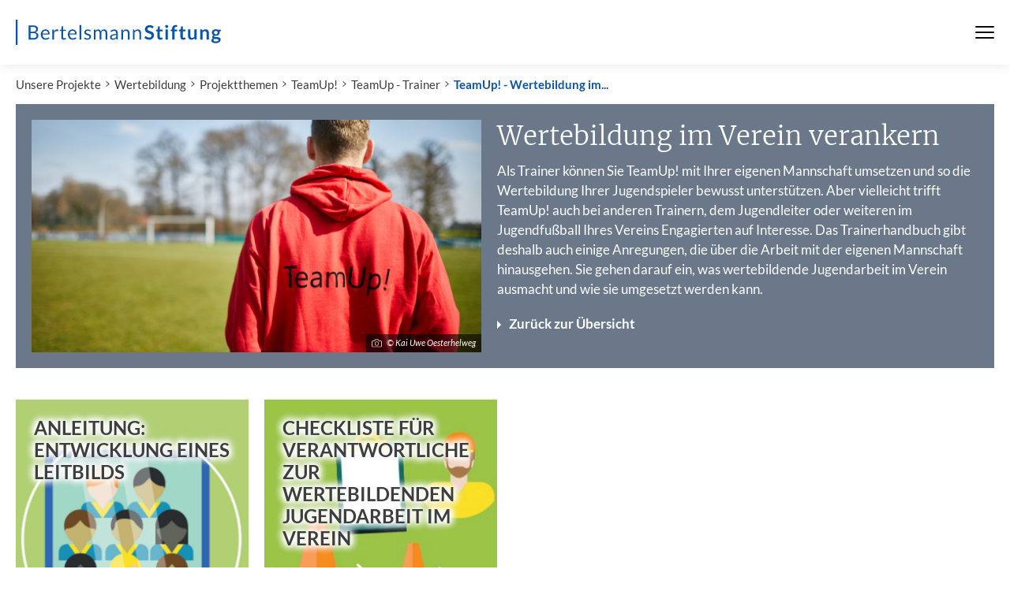

--- FILE ---
content_type: text/html; charset=utf-8
request_url: https://www.bertelsmann-stiftung.de/de/unsere-projekte/wertebildung/projektthemen/teamup-trainer/teamup-wertebildung-im-verein-verankern
body_size: 6263
content:
<!DOCTYPE html>
<html class="no-js" lang="de">
<head>
    <meta charset="utf-8">

<!-- 
	Created by: ressourcenmangel GmbH, https://www.ressourcenmangel.de, Tel.: 030 61002450

	This website is powered by TYPO3 - inspiring people to share!
	TYPO3 is a free open source Content Management Framework initially created by Kasper Skaarhoj and licensed under GNU/GPL.
	TYPO3 is copyright 1998-2026 of Kasper Skaarhoj. Extensions are copyright of their respective owners.
	Information and contribution at https://typo3.org/
-->



<meta name="generator" content="TYPO3 CMS">
<meta name="robots" content="INDEX,FOLLOW">
<meta name="description" content="Bertelsmann-Stiftung">
<meta name="keywords" content="Bertelsmann-Stiftung, Bertelsmann,Stiftung">
<meta name="date" content="2021-04-18T14:45:01">
<meta name="title" content="TeamUp! - Wertebildung im Verein verankern - Bertelsmann Stiftung">


<link rel="stylesheet" href="/typo3temp/assets/css/c321e1e8aab3769723d5602f6b732402.css?1758552386" media="all">






<meta name="viewport" content="width=device-width, initial-scale=1.0">
<meta http-equiv="x-ua-compatible" content="ie=edge">
<meta name="date" content="2021-04-18T14:45:01" />
<title>TeamUp! - Wertebildung im Verein verankern</title>
<link rel="stylesheet" href="https://assets.bertelsmann-stiftung.de/3/stylesheets/main.css?v=2">

<script>
	document.documentElement.className = document.documentElement.className.replace(/(\s|^)no-js(\s|$)/, '$1js$2');
	window.lazySizesConfig = {
		lazyClass: 'js-lazyload'
	};
	window.bst = {
		TITLE: 'Bertelsmann Stiftung',
		ASSET_BASE_URL: 'https://assets.bertelsmann-stiftung.de/3/',
		JS_BASE_URL: 'https://assets.bertelsmann-stiftung.de/3/javascripts',
		ICON_SPRITE_URL: 'https://assets.bertelsmann-stiftung.de/3/icons/icons.svg',
		LOGO_SPRITE_URL: 'https://assets.bertelsmann-stiftung.de/3/images/logo.svg',
		MAPBOX_KEY: 'pk.eyJ1IjoicnNtdGVjaCIsImEiOiJRamRFTUpnIn0.tf769Tgs2TirU8Yoa5wx9Q'
	};
</script>
<script>!function(e){var t={};function n(o){if(t[o])return t[o].exports;var r=t[o]={i:o,l:!1,exports:{}};return e[o].call(r.exports,r,r.exports,n),r.l=!0,r.exports}n.m=e,n.c=t,n.d=function(e,t,o){n.o(e,t)||Object.defineProperty(e,t,{enumerable:!0,get:o})},n.r=function(e){"undefined"!=typeof Symbol&&Symbol.toStringTag&&Object.defineProperty(e,Symbol.toStringTag,{value:"Module"}),Object.defineProperty(e,"__esModule",{value:!0})},n.t=function(e,t){if(1&t&&(e=n(e)),8&t)return e;if(4&t&&"object"==typeof e&&e&&e.__esModule)return e;var o=Object.create(null);if(n.r(o),Object.defineProperty(o,"default",{enumerable:!0,value:e}),2&t&&"string"!=typeof e)for(var r in e)n.d(o,r,function(t){return e[t]}.bind(null,r));return o},n.n=function(e){var t=e&&e.__esModule?function(){return e.default}:function(){return e};return n.d(t,"a",t),t},n.o=function(e,t){return Object.prototype.hasOwnProperty.call(e,t)},n.p="/javascripts/",n(n.s=457)}({11:function(e,t,n){"use strict";n.d(t,"a",function(){return r}),n.d(t,"b",function(){return i}),n.d(t,"e",function(){return a}),n.d(t,"c",function(){return d}),n.d(t,"d",function(){return c});var o=window.bst||{},r=o.ASSET_BASE_URL||"/",i=o.ICON_SPRITE_URL||"/icons/icons.svg",a=o.TITLE||"Bertelsmann Stiftung",d=document.documentElement.lang||"de",c={s:"(min-width: 0px)",m:"(min-width: 36.25em)",l:"(min-width: 51.875em)",xl:"(min-width: 68.75em)"}},457:function(e,t,n){"use strict";n.r(t);var o=n(11);try{if(sessionStorage.fontsLoaded)document.documentElement.className+=" has-optimized-font has-headline-font has-fonts";else if("fonts"in document)document.fonts.load("1em Lato Optimized").then(function(){document.documentElement.className+=" has-optimized-font",Promise.all([document.fonts.load("400 1em Merriweather")]).then(function(){document.documentElement.className+=" has-headline-font"}),Promise.all([document.fonts.load("400 1em Lato"),document.fonts.load("italic 400 1em Lato"),document.fonts.load("700 1em Lato"),document.fonts.load("italic 700 1em Lato")]).then(function(){document.documentElement.className+=" has-fonts",sessionStorage.fontsLoaded=!0})});else{var r=document.getElementsByTagName("script")[0],i=document.createElement("script");i.src="".concat(o.a,"javascripts/font-loader.js"),i.async=!0,r.parentNode.insertBefore(i,r)}}catch(e){document.documentElement.className+=" has-fonts has-condensed-fonts"}!function(e){var t=arguments.length>1&&void 0!==arguments[1]?arguments[1]:function(){},n=new XMLHttpRequest;n.open("GET",e,!0),n.onreadystatechange=function(){if(4===n.readyState){var e=document.createElement("div"),o=function(){document.body.appendChild(e),t()};e.setAttribute("style","height: 0; width: 0; position: absolute; visibility: hidden; display: none"),e.innerHTML=n.responseText,"complete"===document.readyState?o():(document.addEventListener("DOMContentLoaded",function(){return o()},!1),window.addEventListener("load",function(){return o()},!1))}},n.send()}(o.b)}});</script>
<script src="https://assets.bertelsmann-stiftung.de/3/javascripts/head-async.js" async></script>
<link rel="preload" href="https://assets.bertelsmann-stiftung.de/3/fonts/lato-regular-optimized.woff2" as="font" type="font/woff2" crossorigin>

<meta property="og:title" content="Wertebildung im Verein verankern" />
                <meta property="og:description" content="Als Trainer können Sie TeamUp! mit Ihrer eigenen Mannschaft umsetzen und so die Wertebildung Ihrer Jugendspieler bewusst unterstützen. Aber vielleicht trifft TeamUp! auch bei anderen Trainern, dem Jugendleiter oder weiteren im Jugendfußball Ihres Vereins Engagierten auf Interesse. Das..." />
                <meta property="og:image" content="https://www.bertelsmann-stiftung.de//fileadmin/files/_processed_/5/5/csm_2017_03_26_Stiftung_TeamUp_0109_ST-LW_Original_68264_ae698ba353.jpg?v=1" />
                <meta name="twitter:card" content="summary_large_image">
                <meta name="twitter:site" content="@BertelsmannSt">
                <meta name="twitter:title" content="Wertebildung im Verein verankern">
                <meta name="twitter:description" content="Als Trainer können Sie TeamUp! mit Ihrer eigenen Mannschaft umsetzen und so die Wertebildung Ihrer Jugendspieler bewusst unterstützen. Aber vielleicht trifft TeamUp! auch bei anderen Trainern, dem Jugendleiter oder weiteren im Jugendfußball Ihres Vereins Engagierten auf Interesse. Das...">
                <meta name="twitter:creator" content="@BertelsmannSt">
                <meta name="twitter:image:src" content="https://www.bertelsmann-stiftung.de//fileadmin/files/_processed_/5/5/csm_2017_03_26_Stiftung_TeamUp_0109_ST-LW_Original_68264_ae698ba353.jpg?v=1">
                <meta name="twitter:domain" content="bertelsmann-stiftung.de"><meta property="og:url" content="https://www.bertelsmann-stiftung.de/de/unsere-projekte/wertebildung/projektthemen/teamup-trainer/teamup-wertebildung-im-verein-verankern" /><meta name="date" content="2021-04-18T14:45:01" />

<!-- Copyright (c) 2000-2021 etracker GmbH. All rights reserved. -->
<!-- This material may not be reproduced, displayed, modified or distributed -->
<!-- without the express prior written permission of the copyright holder. -->
<!-- etracker tracklet 5.0 -->
<script type="text/javascript">
	var et_pagename = "/de/unsere-projekte/wertebildung/projektthemen/teamup-trainer/teamup-wertebildung-im-verein-verankern";
	var et_areas = "Bst%2F%5BDE%5D%2FUnsere%20Projekte%2FProjekte%20%28Startpunkt%29%2FWertebildung%2FProjektthemen%2FTeamUp%21%2FTeamUp%20-%20Trainer%2FTeamUp%21%20-%20Wertebildung%20im%20Verein%20verankern%2F";
	var et_proxy_redirect = "\/\/insights.bertelsmann-stiftung.de";
	//var et_url = "";
	//var et_target = "";
	//var et_ilevel = 0;
	//var et_tval = "";
	//var et_cust = 0;
	//var et_tonr = "";
	//var et_tsale = 0;
	//var et_basket = "";
	//var et_lpage = "";
	//var et_trig = "";
	//var et_sub = "";
	//var et_se = "";
	//var et_tag = "";
</script>
<script id="_etLoader" type="text/javascript" charset="UTF-8" data-block-cookies="true" data-secure-code="EB9mS9" src="//insights.bertelsmann-stiftung.de/code/e.js" async></script>
<!-- etracker tracklet 5.0 end -->


<link rel="canonical" href="https://www.bertelsmann-stiftung.de/de/unsere-projekte/wertebildung/projektthemen/teamup-trainer/teamup-wertebildung-im-verein-verankern">
</head>
<body>

<div class="page" id="page">
	
		

<!-- Fallback Header -->
<header class="fallback-header">
	<div class="fallback-header__inner">
		<a class="logo logo--large fallback-header__logo" style="color:#0c55a6;" href="/">
			<svg class="logo__image" viewBox="0 0 230 28" role="img" aria-labelledby="logo-91-title">
				<title id="logo-91-title">Bertelsmann Stiftung</title>
				<use xlink:href="#icon-logo-large"></use>
			</svg>
		</a>

		<div class="fallback-header__menu">



			<nav class="fallback-header__navigation">
				<button class="fallback-header__menu-btn" aria-expanded="false" aria-controls="navbar"><span class="u-visually-hidden"></span><span class="fallback-header__menu-icon"><span></span><span></span><span></span></span>
				</button>
				<div class="fallback-header__nav-canvas t-inverted" id="navbar" aria-hidden="true">
					<div class="fallback-header__nav-canvas-inner">
						<ul class="fallback-header__nav-list fallback-header__nav-primary">
							
								<li class="fallback-header__nav-item fallback-header__nav-item-primary"><a
										class="link fallback-header__nav-link fallback-header__nav-link-primary" href="/de/startseite/aktuelles">Aktuelles</a></li>
							
								<li class="fallback-header__nav-item fallback-header__nav-item-primary"><a
										class="link fallback-header__nav-link fallback-header__nav-link-primary" href="/de/unsere-projekte/projektsuche">Projekte</a></li>
							
								<li class="fallback-header__nav-item fallback-header__nav-item-primary"><a
										class="link fallback-header__nav-link fallback-header__nav-link-primary" href="/de/ueber-uns/auf-einen-blick">Über uns</a></li>
							
						</ul>
						<ul class="fallback-header__nav-list fallback-header__nav-secondary">
							
								<li class="fallback-header__nav-item fallback-header__nav-item-secondary"><a
										class="link fallback-header__nav-link fallback-header__nav-link-secondary" href="/de/karriere">Karriere</a></li>
							
								<li class="fallback-header__nav-item fallback-header__nav-item-secondary"><a
										class="link fallback-header__nav-link fallback-header__nav-link-secondary" href="/de/presse">Presse</a></li>
							
								<li class="fallback-header__nav-item fallback-header__nav-item-secondary"><a
										class="link fallback-header__nav-link fallback-header__nav-link-secondary" href="/de/system/service/kontakt">Kontakt</a></li>
							
								<li class="fallback-header__nav-item fallback-header__nav-item-secondary"><a
										class="link fallback-header__nav-link fallback-header__nav-link-secondary" href="/de/system/newsletter/anmeldung">Newsletter</a></li>
							
								<li class="fallback-header__nav-item fallback-header__nav-item-secondary"><a
										class="link fallback-header__nav-link fallback-header__nav-link-secondary" href="/de/publikationen/buecher-und-studien/verlag-bertelsmann-stiftung">Verlag</a></li>
							
								<li class="fallback-header__nav-item fallback-header__nav-item-secondary"><a
										class="link fallback-header__nav-link fallback-header__nav-link-secondary" href="/de/publikationen/infomaterial/change-magazin">change Magazin</a></li>
							
								<li class="fallback-header__nav-item fallback-header__nav-item-secondary"><a
										class="link fallback-header__nav-link fallback-header__nav-link-secondary" href="/de/unsere-projekte/blogs">Blogs</a></li>
							
						</ul>
					</div>
				</div>
			</nav>
		</div>

	</div>
</header>


<nav class="breadcrumb" aria-label="Aktuelle Position">
	<ol class="breadcrumb__list" itemscope="itemscope" itemtype="http://schema.org/BreadcrumbList">
		<li class="breadcrumb__list-item breadcrumb__list-item--hidden"
			itemprop="itemListElement"
			itemscope="itemscope"
			itemtype="http://schema.org/ListItem">
			<a class="breadcrumb__item" href="/" itemtype="http://schema.org/Thing" itemprop="item" itemscope="itemscope"><span class="breadcrumb__label" itemprop="name">Startseite</span></a>
			<meta itemprop="position" content="1" />
		</li><li class="breadcrumb__list-item"
				 itemprop="itemListElement"
				 itemscope="itemscope" itemtype="http://schema.org/ListItem"><a href="/de/unsere-projekte" class="breadcrumb__item" itemtype="http://schema.org/Thing" itemprop="item" itemscope="itemscope">Unsere Projekte</a><meta itemprop="position" content="1" />
				 </li><li class="breadcrumb__list-item"
				 itemprop="itemListElement"
				 itemscope="itemscope" itemtype="http://schema.org/ListItem"><a href="/de/unsere-projekte/wertebildung" class="breadcrumb__item" itemtype="http://schema.org/Thing" itemprop="item" itemscope="itemscope">Wertebildung</a><meta itemprop="position" content="2" />
				 </li><li class="breadcrumb__list-item"
				 itemprop="itemListElement"
				 itemscope="itemscope" itemtype="http://schema.org/ListItem"><a href="/de/unsere-projekte/wertebildung/projektthemen" class="breadcrumb__item" itemtype="http://schema.org/Thing" itemprop="item" itemscope="itemscope">Projektthemen</a><meta itemprop="position" content="3" />
				 </li><li class="breadcrumb__list-item"
				 itemprop="itemListElement"
				 itemscope="itemscope" itemtype="http://schema.org/ListItem"><a href="/de/unsere-projekte/wertebildung/projektthemen/teamup" class="breadcrumb__item" itemtype="http://schema.org/Thing" itemprop="item" itemscope="itemscope">TeamUp!</a><meta itemprop="position" content="4" />
				 </li><li class="breadcrumb__list-item"
				 itemprop="itemListElement"
				 itemscope="itemscope" itemtype="http://schema.org/ListItem"><a href="/de/unsere-projekte/wertebildung/projektthemen/teamup/teamup-trainer" class="breadcrumb__item" itemtype="http://schema.org/Thing" itemprop="item" itemscope="itemscope">TeamUp - Trainer</a><meta itemprop="position" content="5" />
				 </li><li class="breadcrumb__list-item"
				 itemprop="itemListElement"
				 itemscope="itemscope" itemtype="http://schema.org/ListItem"><a href="/de/unsere-projekte/wertebildung/projektthemen/teamup-trainer/teamup-wertebildung-im-verein-verankern" class="breadcrumb__item" itemtype="http://schema.org/Thing" itemprop="item" itemscope="itemscope" aria-current="page">TeamUp! - Wertebildung im...</a><meta itemprop="position" content="6" />
				 </li></ol>
</nav>


	
	<main class="page__content">
		
<div class="page__section" id="c170425"><header class="tx-rsmbstthemenheader-pi1 content-header"><div class="content-header__inner t-inverted"><div class="content-header__media"><div class="image image--cover loading content-header__image"><noscript><img class="image__fallback" src="/fileadmin/files/_processed_/5/5/csm_2017_03_26_Stiftung_TeamUp_0109_ST-LW_Original_68264_86e0d6342a.jpg" width="1160" height="600" alt="Wertebildung im Verein verankern" title="2017_03_26_Stiftung_TeamUp_0109_ST-LW.jpg" /></noscript><img class="image__img js-lazyload" data-src="/fileadmin/files/_processed_/5/5/csm_2017_03_26_Stiftung_TeamUp_0109_ST-LW_Original_68264_86e0d6342a.jpg"
										 width="1160"
										 height="600" /><div class="teaser__copyright t-inverted"><span class="copyright copyright--small"><svg class="icon icon--camera copyright__icon" viewBox="0 0 200 200" role="presentation"><use xlink:href="#icon-camera"></use></svg><span class="copyright__text">© Kai Uwe Oesterhelweg</span></span></div></div></div><div class="content-header__content"><div class="content-header__headline"><h1 class="headline headline--2">Wertebildung im Verein verankern</h1></div><div class="content-header__intro"><p>Als Trainer können Sie TeamUp! mit Ihrer eigenen Mannschaft umsetzen und so die Wertebildung Ihrer Jugendspieler bewusst unterstützen. Aber vielleicht trifft TeamUp! auch bei anderen Trainern, dem Jugendleiter oder weiteren im Jugendfußball Ihres Vereins Engagierten auf Interesse. Das Trainerhandbuch gibt deshalb auch einige Anregungen, die über die Arbeit mit der eigenen Mannschaft hinausgehen. Sie gehen darauf ein, was wertebildende Jugendarbeit im Verein ausmacht und wie sie umgesetzt werden kann.</p></div><ul class="content-header__links"><li class="content-header__link"><a href="/de/unsere-projekte/wertebildung/projektthemen/teamup/teamup-trainer" class="more-link"><span class="more-link__text">Zurück zur Übersicht</span></a></li></ul></div></div></header></div>




<div class="tx-rsmbildtextteaser-eyecatcher tiled-grid">
	<div class="tiled-grid__row tiled-grid__row--1">
		
			<div class="tiled-grid__item">
				<button class="tiled-grid__button js-tiled-grid-dialog "
						aria-controls="tiled-grid-content-376"
						onclick="_etracker.sendEvent(new et_ClickEvent('TeamUp! - Wertebildung im Verein verankern','Anleitung%3A%20Entwicklung%20eines%20Leitbilds'));" >
					
						
							<div class="image image--cover loading tiled-grid__image">
								<noscript>
									<img class="image__fallback"
										 src="/fileadmin/files/_processed_/2/f/csm_Gemeinsame_Werte_Team_56b1687af6.png"
										 alt=""
										 title=""
										 height="610"
										 width="610" />
								</noscript>
								<img class="image__img js-lazyload"
									 data-src="/fileadmin/files/_processed_/2/f/csm_Gemeinsame_Werte_Team_56b1687af6.png"
									 alt=""
									 title=""
									 width="610"
									 height="610"/>
							</div>
						
					
					<div class="tiled-grid__headline ">
						<h2 class="headline headline--3 tiled-grid__headline-inner">Anleitung: Entwicklung eines Leitbilds</h2>
					</div>
				</button>
				<div class="tiled-grid__content" id="tiled-grid-content-376">
					<div class="tiled-grid__content-head">
						<div class="tiled-grid__content-headline">
							<h3 class="headline headline--2">Anleitung:</h3>
						</div>
						<div class="tiled-grid__content-text">
							<div class="text js-share-this">
								<p>Entwicklung eines Leitbilds</p>
							</div>
							
						</div>
						<div class="tiled-grid__download-button">
							<button class="button button--primary button--small js-share-dialog"
							   data-url="https://www.bertelsmann-stiftung.de/de/unsere-projekte/wertebildung/projektthemen/teamup-trainer/teamup-wertebildung-im-verein-verankern?tiledgrid%5Bid%5D=376&amp;cHash=b0506f8c8a881b45e21eaae94f81454f"
							   data-title="Anleitung:">>
								<svg class="icon icon--download button__icon" viewBox="0 0 200 200" role="presentation">
									<use xlink:href="#icon-share"></use>
								</svg><span class="button__text">Teilen</span>
							</button>
							<a class="button button--primary button--small"
							   href="/fileadmin/files/Projekte/TeamUp/Wertebildung_im_Verein_verankern_-_Anleitung_Entwicklung_eines_Leitbilds.pdf"
							   download="Wertebildung_im_Verein_verankern_-_Anleitung_Entwicklung_eines_Leitbilds.pdf"
							   onclick="_etracker.sendEvent(new et_ClickEvent('downloads','%2Ffileadmin%2Ffiles%2FProjekte%2FTeamUp%2FWertebildung_im_Verein_verankern_-_Anleitung_Entwicklung_eines_Leitbilds.pdf'));">
								<svg class="icon icon--download button__icon" viewBox="0 0 200 200" role="presentation">
									<use xlink:href="#icon-download"></use>
								</svg><span class="button__text">PDF herunterladen</span>
							</a>
						</div>
					</div>
					
				</div>
			</div>
		
			<div class="tiled-grid__item">
				<button class="tiled-grid__button js-tiled-grid-dialog "
						aria-controls="tiled-grid-content-377"
						onclick="_etracker.sendEvent(new et_ClickEvent('TeamUp! - Wertebildung im Verein verankern','Checkliste%20f%C3%BCr%20Verantwortliche%20zur%20wertebildenden%20Jugendarbeit%20im%20Verein'));" >
					
						
							<div class="image image--cover loading tiled-grid__image">
								<noscript>
									<img class="image__fallback"
										 src="/fileadmin/files/_processed_/5/a/csm_Trainer_Checkliste_a19ab0d951.jpg"
										 alt=""
										 title=""
										 height="610"
										 width="610" />
								</noscript>
								<img class="image__img js-lazyload"
									 data-src="/fileadmin/files/_processed_/5/a/csm_Trainer_Checkliste_a19ab0d951.jpg"
									 alt=""
									 title=""
									 width="610"
									 height="610"/>
							</div>
						
					
					<div class="tiled-grid__headline ">
						<h2 class="headline headline--3 tiled-grid__headline-inner">Checkliste für Verantwortliche zur wertebildenden Jugendarbeit im Verein</h2>
					</div>
				</button>
				<div class="tiled-grid__content" id="tiled-grid-content-377">
					<div class="tiled-grid__content-head">
						<div class="tiled-grid__content-headline">
							<h3 class="headline headline--2">Checkliste für Verantwortliche</h3>
						</div>
						<div class="tiled-grid__content-text">
							<div class="text js-share-this">
								<p>zur wertebildenden Jugendarbeit im Verein</p>
							</div>
							
						</div>
						<div class="tiled-grid__download-button">
							<button class="button button--primary button--small js-share-dialog"
							   data-url="https://www.bertelsmann-stiftung.de/de/unsere-projekte/wertebildung/projektthemen/teamup-trainer/teamup-wertebildung-im-verein-verankern?tiledgrid%5Bid%5D=377&amp;cHash=81dcea7203514c9c3c12b6d4ef75f599"
							   data-title="Checkliste für Verantwortliche">>
								<svg class="icon icon--download button__icon" viewBox="0 0 200 200" role="presentation">
									<use xlink:href="#icon-share"></use>
								</svg><span class="button__text">Teilen</span>
							</button>
							<a class="button button--primary button--small"
							   href="/fileadmin/files/Projekte/TeamUp/Wertebildung_im_Verein_verankern_-_Checkliste_fuer_Verantwortliche_zur_wertebildenden_Jugendarbeit_im_Verein.pdf"
							   download="Wertebildung_im_Verein_verankern_-_Checkliste_fuer_Verantwortliche_zur_wertebildenden_Jugendarbeit_im_Verein.pdf"
							   onclick="_etracker.sendEvent(new et_ClickEvent('downloads','%2Ffileadmin%2Ffiles%2FProjekte%2FTeamUp%2FWertebildung_im_Verein_verankern_-_Checkliste_fuer_Verantwortliche_zur_wertebildenden_Jugendarbeit_im_Verein.pdf'));">
								<svg class="icon icon--download button__icon" viewBox="0 0 200 200" role="presentation">
									<use xlink:href="#icon-download"></use>
								</svg><span class="button__text">PDF herunterladen</span>
							</a>
						</div>
					</div>
					
				</div>
			</div>
		
	</div>
</div>




	</main>
	
	
		


<!-- Fallback Footer -->
<footer class="fallback-footer">
	<div class="fallback-footer__inner">
		<div class="fallback-footer__logo">
			<div class="logo logo--large" style="color:#0c55a6;">
				<svg class="logo__image" viewBox="0 0 230 28" role="img" aria-labelledby="PLEASE-CHANGE-ME-logo-90-title">
					<title id="PLEASE-CHANGE-ME-logo-90-title">Bertelsmann Stiftung</title>
					<use xlink:href="#icon-logo-large"></use>
				</svg>
			</div>
		</div>
		<ul class="fallback-footer__links" aria-label="Meta-Navigation">
			
				<li class="fallback-footer__links-item"><a class="fallback-footer__links-link" href="/de/system/impressum">Impressum</a></li>
			
				<li class="fallback-footer__links-item"><a class="fallback-footer__links-link" href="/de/system/datenschutz">Datenschutz</a></li>
			
				<li class="fallback-footer__links-item"><a class="fallback-footer__links-link" href="/de/system/service/rss-feeds">RSS</a></li>
			
		</ul>
		<ul class="fallback-footer__social">
			
				<li class="fallback-footer__social-item">
					<a class="fallback-footer__social-link" href="https://www.facebook.com/BertelsmannStiftung" target="_blank">
						<svg class="icon icon--circle-facebook fallback-footer__social-icon" viewBox="0 0 200 200" role="img" aria-labelledby="icon-fac1-title">
							<title id="icon-fac1-title">Facebook</title>
							<use xlink:href="#icon-circle-facebook"></use>
						</svg>
					</a>
				</li>
			
			
				<li class="fallback-footer__social-item">
					<a class="fallback-footer__social-link" href="https://www.instagram.com/bertelsmannstiftung" target="_blank">
						<svg class="icon icon--circle-instagram fallback-footer__social-icon" viewBox="0 0 200 200" role="img" aria-labelledby="icon-b243-title">
							<title id="icon-b243-title">Instagram</title>
							<use xlink:href="#icon-circle-instagram"></use>
						</svg>
					</a>
				</li>
			
			
				<li class="fallback-footer__social-item">
					<a class="fallback-footer__social-link" href="https://www.linkedin.com/company/bertelsmann-stiftung/" target="_blank">
						<svg class="icon icon--circle-linkedin fallback-footer__social-icon" viewBox="0 0 200 200" role="img" aria-labelledby="icon-9dd8-title">
							<title id="icon-9dd8-title">LinkedIn</title>
							<use xlink:href="#icon-circle-linkedin"></use>
						</svg>
					</a>
				</li>
			
			
				<li class="fallback-footer__social-item">
					<a class="fallback-footer__social-link" href="https://twitter.com/BertelsmannSt" target="_blank">
						<svg class="icon icon--circle-x.com fallback-footer__social-icon" viewBox="0 0 200 200" role="img" aria-labelledby="icon-1e4f-title">
							<title id="icon-1e4f-title">x.com</title>
							<use xlink:href="#icon-circle-x.com"></use>
						</svg>
					</a>
				</li>
			
			
				<li class="fallback-footer__social-item">
					<a class="fallback-footer__social-link" href="https://www.xing.com/companies/bertelsmannstiftung" target="_blank">
						<svg class="icon icon--circle-xing fallback-footer__social-icon" viewBox="0 0 200 200" role="img" aria-labelledby="icon-ca04-title">
							<title id="icon-ca04-title">XING</title>
							<use xlink:href="#icon-circle-xing"></use>
						</svg>
					</a>
				</li>
			
			
				<li class="fallback-footer__social-item">
					<a class="fallback-footer__social-link" href="https://www.youtube.com/user/BertelsmannStiftung?gl=DE&amp;amp;hl=de" target="_blank">
						<svg class="icon icon--circle-youtube fallback-footer__social-icon" viewBox="0 0 200 200" role="img" aria-labelledby="icon-c0df-title">
							<title id="icon-c0df-title">YouTube</title>
							<use xlink:href="#icon-circle-youtube"></use>
						</svg>
					</a>
				</li>
			
			<li class="fallback-footer__social-item">
				<a class="fallback-footer__social-link" href="/de/presse/podcasts-der-bertelsmann-stiftung">
					<svg class="icon icon--circle-podcast fallback-footer__social-icon" viewBox="0 0 200 200" role="img" aria-labelledby="icon-211b-title">
						<title id="icon-211b-title">Podcast</title>
						<use xlink:href="#icon-circle-podcast"></use>
					</svg>
				</a>
			</li>
		</ul>
	</div>
</footer>




	
</div>



<script src="https://assets.bertelsmann-stiftung.de/3/javascripts/main.js"></script><script type="text/javascript">
window.addEventListener("load", function(event) {
    document.body.addEventListener('mousedown', function(event) {
        if (event.target.matches('.tab-bar__item, .tab-bar__item *')) {
            if (typeof _etracker === 'undefined' || typeof _etracker.sendEvent === 'undefined') return;
            _etracker.sendEvent(new et_UserDefinedEvent(event.target.textContent, 'Tab', 'none', 'mousedown'));
        }

        if (event.target.matches('a.download')) {
            var et_category = 'Download',
                et_object = encodeURIComponent(event.target.getAttribute('href')),
                et_action = 'Download',
                et_tags = encodeURIComponent(event.target.textContent);

            if (typeof _etracker === 'undefined' || typeof _etracker.sendEvent === 'undefined') return;
            _etracker.sendEvent(new et_UserDefinedEvent(et_object, et_category, et_tags, et_action));
        }

        if (event.target.matches('.jsETrackerLink')) {
            var et_category = event.target.getAttribute('data-eta'),
                et_object = event.target.getAttribute('data-etb'),
                et_action = event.target.getAttribute('data-etc'),
                et_tags = event.target.getAttribute('data-etd');

            if (typeof _etracker === 'undefined' || typeof _etracker.sendEvent === 'undefined') return;
            _etracker.sendEvent(new et_UserDefinedEvent(et_object, et_category, et_tags, et_action));
        }
    }, false);
});
</script>

<!-- SITE DEFAULT PARSER ACTIVE -->
</body>
</html>

--- FILE ---
content_type: text/css
request_url: https://www.bertelsmann-stiftung.de/typo3temp/assets/css/c321e1e8aab3769723d5602f6b732402.css?1758552386
body_size: 1201
content:
/* default styles for extension "tx_rsmbstazlist_rsmbstazlist" */
.tx_rsmbstazlist_jurymember--search .ce-sword,
.tx_rsmbstazlist_jurylocation--search .ce-sword {
	background-color: #e4ecf1;
}

.tx-rsmbstazlist .sr-only {
	position: absolute;
	width: 1px;
	height: 1px;
	margin: -1px;
	padding: 0;
	overflow: hidden;
	clip: rect(0,0,0,0);
	border: 0;
}
.tx-rsmbstazlist .content-list-item {
	padding: 40px 15px 30px 0;
	border-bottom: 1px solid #dcdcdc;
	border-top: 1px solid
	#dcdcdc;
	margin-bottom: -1px;
}
.tx-rsmbstazlist .clearfix {
	clear: both;
}
.tx-rsmbstazlist .cont {
	float: left;
}
.tx-rsmbstazlist .size-1 {
	width: 32%;
	margin-left: 0;
}

.tx-rsmbstazlist .size-1 img {
	display: block;
	max-width: 100%;
	height: auto;
}
.tx-rsmbstazlist .size-2 {
	width: 68%;
	padding-left: 38px;
	margin-left: 0;
}
.tx-rsmbstazlist .size-2 h3 {
	font-size: 15px;
	color: 	#999999;
	margin: 0 0 20px;
}
.tx-rsmbstazlist .size-2 a {
	color: #003082;
}

.alphabet-list {
	border-top: 1px solid #999;
	border-bottom: 1px solid #999;
	padding: 30px 0 50px;
}
.alphabet-list .ulCenter {
	float: right;
	position: relative;
	left: -50%;
	text-align: left;
}
.alphabet-list ul {
	list-style: none;
	position: relative;
	left: 50%;
}
.alphabet-list li {
	border: none;
	font-size: 17px;
	text-transform: uppercase;
	float: left;
	position: relative;
	padding: 0;
	margin-left: 16.8px;
}
.alphabet-list li:first-child {
	margin-left: 0;
}
.alphabet-list .list-group {
	margin-bottom: 0;
}
.alphabet-list a {
	color: #003082;
}
.alphabet-list a:hover,
.alphabet-list a.active {
	text-decoration: underline;
}
.alphabet-letter {
	padding: 24px 0;
}
.alphabet-letter h5 {
	font-size: 43px;
	font-weight: normal;
	margin: auto;
	margin: 0;
	text-align: center;
}
@media (min-width: 737px) and (max-width: 1112px) {
	.alphabet-list li,
	.alphabet-list li:first-child {
		margin: 3px;
	}
}
@media (max-width: 736px) {
.alphabet-list {
padding: 10px 0 75px;
}
.alphabet-list li,
.alphabet-list li:first-child {
margin: 5px;
}
}
/* default styles for extension "tx_rsmhighcharts_chart" */
.align-center {text-align: center;}
/* PID 13390
*/
#c146311{margin: 0 auto 20px; padding: 0 10px; max-width: 800px}
   .rsmpublications-add-basket-6.rsmpublications-add-basket-old {display:none;}
/* default styles for extension "dummy_featured_person" */
/* 
#101641, link-tabs on article pages 
*/
.detail-content__inner > .link-tabs {
margin-bottom: 4.7rem;
}
@media screen and (min-width: 48rem) {
  .featured-person__content {
    width: 66%;
  }
}

/* default styles for extension "dori_is_cool" */
  
.article__content.article__content--centered{
  max-width: 90rem;
}
.article__content--centered .grid__item > .text  h2{
    line-height: 1.25;
    font-size: 3rem;
  margin: 0 11rem;
}
.article__content--centered .grid__item > .text h3{
    line-height: 1.25;
    font-size: 2rem;
  font-weight: normal;
}
/*
refs 75246, refs 3281, gitlab 206
*/
  .large-breaker__image-wrap {left:0;}
  
/*
fix for CHE pages, ask. m.kappenberg
*/
.text-columns__body > .article__section:first-child .figure {
  margin-top: 0;
}
.text-columns .text-columns__header:empty {
   margin-bottom: 0;
}
.large-breaker + .page__section .text-columns {
  margin-top: 4rem;
}
@media only screen and (max-width: 830px) {
.large-breaker + .page__section .text-columns {
  margin-top: 0;
}
}
/* default styles for extension "bst_2021_overrides" */
/* refs #86800 */
header.stage .detail-content__block--quote-breaker::before,
header.stage .detail-content__block--quote-breaker::after {background-image:none;}
/* default styles for extension "marie_is_cool" */
.tiled-grid__button .tiled-grid__headline .tiled-grid__headline-inner {
	text-shadow: 0 0 5px #fff, 0 0 7px #fff, 0 0 12px #fff, 0 0 12px #fff, 0 0 12px #fff, 0 0 12px #fff, 0 0 12px #fff;
}
